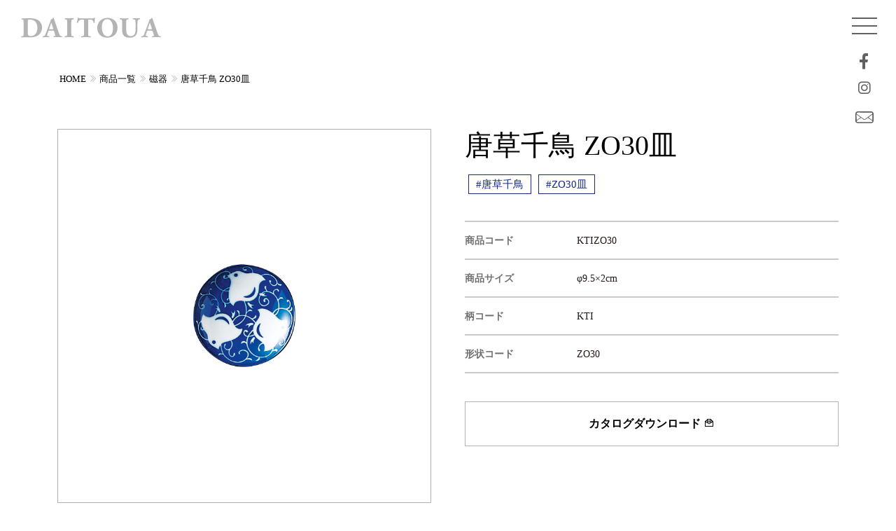

--- FILE ---
content_type: text/html; charset=UTF-8
request_url: https://www.daitoua.co.jp/product/porcelain/ktizo30
body_size: 28921
content:
<!DOCTYPE html><html lang="ja"><head><meta charset="UTF-8" /><meta name="viewport" content="width=device-width, initial-scale=1.0"><meta name="msapplication-TileColor" content="#ffffff"><meta name="msapplication-TileImage" content="https://www.daitoua.co.jp/wp-content/themes/daitoua2023/images/common/icon-144x144.png"><meta name="theme-color" content="#fff"><link rel="icon" type="image/x-icon" href="https://www.daitoua.co.jp/wp-content/themes/daitoua2023/images/common/favicon.ico"><link rel="apple-touch-icon" sizes="180x180" href="https://www.daitoua.co.jp/wp-content/themes/daitoua2023/images/common/apple-touch-icon-180x180.png"><link rel="icon" type="image/png" sizes="192x192" href="https://www.daitoua.co.jp/wp-content/themes/daitoua2023/images/common/android-chrome-192x192.png"><link rel="manifest" href="https://www.daitoua.co.jp/wp-content/themes/daitoua2023/images/common/manifest.json"><meta name="robots" content="index,follow"><meta name='robots' content='index, follow, max-image-preview:large, max-snippet:-1, max-video-preview:-1' /><link media="all" href="https://www.daitoua.co.jp/wp-content/cache/autoptimize/css/autoptimize_7cc032bf44cea6f7d73d5b084f08ecd3.css" rel="stylesheet"><title>唐草千鳥 ZO30皿 | 大東亜窯業株式会社</title><link rel="canonical" href="https://www.daitoua.co.jp/product/porcelain/ktizo30" /><meta property="og:locale" content="ja_JP" /><meta property="og:type" content="article" /><meta property="og:title" content="唐草千鳥 ZO30皿 | 大東亜窯業株式会社" /><meta property="og:url" content="https://www.daitoua.co.jp/product/porcelain/ktizo30" /><meta property="og:site_name" content="大東亜窯業株式会社" /><meta property="article:modified_time" content="2023-08-07T06:27:31+00:00" /><meta property="og:image" content="https://www.daitoua.co.jp/wp-content/uploads/2023/04/KTIZO30.jpg" /><meta property="og:image:width" content="800" /><meta property="og:image:height" content="800" /><meta property="og:image:type" content="image/jpeg" /><meta name="twitter:card" content="summary_large_image" /> <script type="application/ld+json" class="yoast-schema-graph">{"@context":"https://schema.org","@graph":[{"@type":"WebPage","@id":"https://www.daitoua.co.jp/product/porcelain/ktizo30","url":"https://www.daitoua.co.jp/product/porcelain/ktizo30","name":"唐草千鳥 ZO30皿 | 大東亜窯業株式会社","isPartOf":{"@id":"https://www.daitoua.co.jp/#website"},"primaryImageOfPage":{"@id":"https://www.daitoua.co.jp/product/porcelain/ktizo30#primaryimage"},"image":{"@id":"https://www.daitoua.co.jp/product/porcelain/ktizo30#primaryimage"},"thumbnailUrl":"https://www.daitoua.co.jp/wp-content/uploads/2023/04/KTIZO30.jpg","datePublished":"2023-04-13T09:04:38+00:00","dateModified":"2023-08-07T06:27:31+00:00","breadcrumb":{"@id":"https://www.daitoua.co.jp/product/porcelain/ktizo30#breadcrumb"},"inLanguage":"ja","potentialAction":[{"@type":"ReadAction","target":["https://www.daitoua.co.jp/product/porcelain/ktizo30"]}]},{"@type":"ImageObject","inLanguage":"ja","@id":"https://www.daitoua.co.jp/product/porcelain/ktizo30#primaryimage","url":"https://www.daitoua.co.jp/wp-content/uploads/2023/04/KTIZO30.jpg","contentUrl":"https://www.daitoua.co.jp/wp-content/uploads/2023/04/KTIZO30.jpg","width":800,"height":800},{"@type":"BreadcrumbList","@id":"https://www.daitoua.co.jp/product/porcelain/ktizo30#breadcrumb","itemListElement":[{"@type":"ListItem","position":1,"name":"ホーム","item":"https://www.daitoua.co.jp/"},{"@type":"ListItem","position":2,"name":"商品一覧","item":"https://www.daitoua.co.jp/product"},{"@type":"ListItem","position":3,"name":"唐草千鳥 ZO30皿"}]},{"@type":"WebSite","@id":"https://www.daitoua.co.jp/#website","url":"https://www.daitoua.co.jp/","name":"大東亜窯業株式会社","description":"やさしいうつわ、うまれるところ。","potentialAction":[{"@type":"SearchAction","target":{"@type":"EntryPoint","urlTemplate":"https://www.daitoua.co.jp/?s={search_term_string}"},"query-input":{"@type":"PropertyValueSpecification","valueRequired":true,"valueName":"search_term_string"}}],"inLanguage":"ja"}]}</script> <link rel="alternate" type="application/rss+xml" title="大東亜窯業株式会社 &raquo; フィード" href="https://www.daitoua.co.jp/feed" /><link rel="alternate" type="application/rss+xml" title="大東亜窯業株式会社 &raquo; コメントフィード" href="https://www.daitoua.co.jp/comments/feed" /><link rel="alternate" title="oEmbed (JSON)" type="application/json+oembed" href="https://www.daitoua.co.jp/wp-json/oembed/1.0/embed?url=https%3A%2F%2Fwww.daitoua.co.jp%2Fproduct%2Fporcelain%2Fktizo30" /><link rel="alternate" title="oEmbed (XML)" type="text/xml+oembed" href="https://www.daitoua.co.jp/wp-json/oembed/1.0/embed?url=https%3A%2F%2Fwww.daitoua.co.jp%2Fproduct%2Fporcelain%2Fktizo30&#038;format=xml" /><link rel='stylesheet' id='lineawesome-css-css' href='//maxst.icons8.com/vue-static/landings/line-awesome/line-awesome/1.3.0/css/line-awesome.min.css?ver=6.9' type='text/css' media='all' /><link rel='stylesheet' id='fancybox-css-css' href='//cdn.jsdelivr.net/gh/fancyapps/fancybox@3.5.7/dist/jquery.fancybox.min.css?ver=6.9' type='text/css' media='all' /> <script defer type="text/javascript" src="//ajax.googleapis.com/ajax/libs/jquery/3.5.1/jquery.min.js" id="jquery-js"></script>  <script type="application/ld+json">{
    "@context": "https://schema.org",
    "@type": "BreadcrumbList",
    "itemListElement": [
        {
            "@type": "ListItem",
            "position": 1,
            "item": {
                "@id": "https://www.daitoua.co.jp",
                "name": "HOME"
            }
        },
        {
            "@type": "ListItem",
            "position": 2,
            "item": {
                "@id": "https://www.daitoua.co.jp/product",
                "name": "商品一覧"
            }
        },
        {
            "@type": "ListItem",
            "position": 3,
            "item": {
                "@id": "https://www.daitoua.co.jp/product/products/porcelain",
                "name": "磁器"
            }
        },
        {
            "@type": "ListItem",
            "position": 4,
            "item": {
                "@id": "https://www.daitoua.co.jp/product/porcelain/ktizo30",
                "name": "唐草千鳥 ZO30皿"
            }
        }
    ]
}</script> </head><body class="wp-singular product-template-default single single-product postid-4018 wp-theme-daitoua2023"><div id="wrapper"><header id="header"><div class="container-field"><div class="row"><div class="wid200px"> <a href="https://www.daitoua.co.jp/"> <img src="https://www.daitoua.co.jp/wp-content/themes/daitoua2023/images/common/logo.svg" alt="唐草千鳥 ZO30皿 | 大東亜窯業株式会社" class="logo"> </a></div></div></div><div class="container-field headerNav"><div class="row"><div id="menu_btn"><div class="menu-trigger"> <span></span> <span></span> <span></span></div></div><div id="menu-snsWaku"><ul class="menu-sns"><li><a href="https://www.facebook.com/daitoayogyo/" target="_blank"><i class="lab la-facebook-f"></i></a></li><li><a href=""><i class="lab la-instagram"></i></a></li><li><a href="https://www.daitoua.co.jp/contact/"><img src="https://www.daitoua.co.jp/wp-content/themes/daitoua2023/images/common/mailIconHeader.svg" class="wid100P"></a></li></ul></div><nav id="nav" class="flex"><ul class="nav"><li id="menu-item-540" class="menu-item menu-item-type-post_type menu-item-object-page menu-item-has-children menu-item-540"><a href="https://www.daitoua.co.jp/about">わたしたちについて</a><ul class="sub-menu"><li id="menu-item-562" class="menu-item menu-item-type-post_type menu-item-object-page menu-item-562"><a href="https://www.daitoua.co.jp/about/president-message">社長メッセージ</a></li><li id="menu-item-561" class="menu-item menu-item-type-post_type menu-item-object-page menu-item-561"><a href="https://www.daitoua.co.jp/about/corporate-philosophy">経営理念／モノづくりマインド</a></li><li id="menu-item-560" class="menu-item menu-item-type-post_type menu-item-object-page menu-item-560"><a href="https://www.daitoua.co.jp/about/philosophy">大東亜共育フィロソフィ</a></li><li id="menu-item-558" class="menu-item menu-item-type-post_type menu-item-object-page menu-item-558"><a href="https://www.daitoua.co.jp/about/development-story">開発ストーリー</a></li><li id="menu-item-7125" class="menu-item menu-item-type-post_type menu-item-object-page menu-item-7125"><a href="https://www.daitoua.co.jp/about/movie">MOVIE</a></li><li id="menu-item-557" class="menu-item menu-item-type-post_type menu-item-object-page menu-item-557"><a href="https://www.daitoua.co.jp/about/company-profile">会社概要</a></li><li id="menu-item-556" class="menu-item menu-item-type-post_type menu-item-object-page menu-item-556"><a href="https://www.daitoua.co.jp/about/access">アクセス</a></li></ul></li><li id="menu-item-496" class="menu-item menu-item-type-custom menu-item-object-custom menu-item-has-children menu-item-496"><a href="#">商品一覧</a><ul class="sub-menu"><li id="menu-item-593" class="menu-item menu-item-type-post_type_archive menu-item-object-product menu-item-593"><a href="https://www.daitoua.co.jp/product">商品一覧</a></li><li id="menu-item-8262" class="menu-item menu-item-type-taxonomy menu-item-object-products menu-item-8262"><a href="https://www.daitoua.co.jp/product/products/new-products">新商品</a></li><li id="menu-item-479" class="menu-item menu-item-type-taxonomy menu-item-object-products menu-item-479"><a href="https://www.daitoua.co.jp/product/products/airindo">藍凜堂</a></li><li id="menu-item-4524" class="menu-item menu-item-type-taxonomy menu-item-object-products menu-item-4524"><a href="https://www.daitoua.co.jp/product/products/functional-tableware">機能のあるうつわ</a></li><li id="menu-item-482" class="menu-item menu-item-type-taxonomy menu-item-object-products menu-item-482"><a href="https://www.daitoua.co.jp/product/products/kids">KIDSシリーズ</a></li><li id="menu-item-480" class="menu-item menu-item-type-taxonomy menu-item-object-products menu-item-480"><a href="https://www.daitoua.co.jp/product/products/usukaru">うすかる</a></li><li id="menu-item-9132" class="menu-item menu-item-type-taxonomy menu-item-object-products menu-item-9132"><a href="https://www.daitoua.co.jp/product/products/mino-works">MINO works</a></li><li id="menu-item-774" class="menu-item menu-item-type-taxonomy menu-item-object-products current-product-ancestor current-menu-parent current-product-parent menu-item-774"><a href="https://www.daitoua.co.jp/product/products/porcelain">磁器</a></li><li id="menu-item-484" class="menu-item menu-item-type-taxonomy menu-item-object-products menu-item-484"><a href="https://www.daitoua.co.jp/product/products/pottery">陶器</a></li><li id="menu-item-483" class="menu-item menu-item-type-taxonomy menu-item-object-products menu-item-483"><a href="https://www.daitoua.co.jp/product/products/only-one">Only碗 Collection</a></li><li id="menu-item-7651" class="menu-item menu-item-type-taxonomy menu-item-object-products menu-item-7651"><a href="https://www.daitoua.co.jp/product/products/shape-sample">形状見本</a></li><li id="menu-item-486" class="menu-item menu-item-type-taxonomy menu-item-object-products menu-item-486"><a href="https://www.daitoua.co.jp/product/products/oishii-omise">“繁盛店”のためのうつわ<br />おいしいお店</a></li><li id="menu-item-487" class="menu-item menu-item-type-taxonomy menu-item-object-products menu-item-487"><a href="https://www.daitoua.co.jp/product/products/okaruno-kimochi">新軽量強化磁器 <br />「おかるのキモチ。」</a></li><li id="menu-item-7126" class="menu-item menu-item-type-post_type menu-item-object-page menu-item-7126"><a href="https://www.daitoua.co.jp/gallery">イメージギャラリー</a></li></ul></li><li id="menu-item-541" class="menu-item menu-item-type-post_type menu-item-object-page menu-item-541"><a href="https://www.daitoua.co.jp/recruit">RECRUIT</a></li><li id="menu-item-8214" class="menu-item menu-item-type-custom menu-item-object-custom menu-item-8214"><a href="https://www.daitoua.co.jp/user_login">ユーザーログイン</a></li><li><form method="get" class="searchform" action="https://www.daitoua.co.jp/"> <input type="text" placeholder="キーワードから探す" name="s" class="searchfield" value="" /> <input type="submit" value="" alt="検索" title="検索" class="searchsubmit"></form></li></ul><div class="subNaviBack"><ul class="subNavi"><li id="menu-item-491" class="menu-item menu-item-type-post_type menu-item-object-page menu-item-491"><a href="https://www.daitoua.co.jp/contact">お問い合わせ</a></li><li id="menu-item-493" class="menu-item menu-item-type-post_type menu-item-object-page menu-item-493"><a href="https://www.daitoua.co.jp/privacy">個人情報保護方針</a></li><li id="menu-item-494" class="menu-item menu-item-type-post_type menu-item-object-page menu-item-494"><a href="https://www.daitoua.co.jp/sitemap">サイトマップ</a></li></ul></div></nav><div class="overlay"></div></div></div></header><div class="container"><div class="singleMargine"><div id="breadcrumb"><ol><li><a href="https://www.daitoua.co.jp">HOME</a></li><li><a href="https://www.daitoua.co.jp/product">商品一覧</a></li><li><a href="https://www.daitoua.co.jp/product/products/porcelain">磁器</a></li><li><a href="https://www.daitoua.co.jp/product/porcelain/ktizo30">唐草千鳥 ZO30皿</a></li></ol></div></div></div><div class="container mb100" id="singleContents"><div class="row g-5"><div class="col-12 col-sm-12 col-md-6 col-lg-6 col-xl-6 col-xxl-6"> <img src="https://www.daitoua.co.jp/wp-content/uploads/2023/04/KTIZO30.jpg" alt="" class="wid100P ba01"><div class="row g-2 mt15"></div></div><div class="col-12 col-sm-12 col-md-6 col-lg-6 col-xl-6 col-xxl-6"><h1 class="singleH1">唐草千鳥 ZO30皿</h1><ul class="tagList"><li><a href="https://www.daitoua.co.jp/product/patternw/%e5%94%90%e8%8d%89%e5%8d%83%e9%b3%a5">#唐草千鳥</a></li><li><a href="https://www.daitoua.co.jp/product/items/zo30%e7%9a%bf">#ZO30皿</a></li></ul><table class="defaultTable mt40 mb40"><tr><th>商品コード</th><td>KTIZO30</td></tr><tr><th>商品サイズ</th><td>φ9.5×2cm</td></tr><tr><th>柄コード</th><td>KTI</td></tr><tr><th>形状コード</th><td>ZO30</td></tr></table><div class="btn_offerIn"> <a href="https://www.daitoua.co.jp/offer/">カタログダウンロード <i class="las la-envelope-open-text"></i></a></div></div></div></div></div><footer class="container-field"><div class="container"><div class="row g-4"><div class="col-10 col-sm-10 col-md-10 col-lg-10 col-xl-10 col-xxl-10"> <a href="https://www.daitoua.co.jp/"> <img src="https://www.daitoua.co.jp/wp-content/themes/daitoua2023/images/common/logo.svg" alt="唐草千鳥 ZO30皿 | 大東亜窯業株式会社" class="footerLogo"> </a><p>〒509-5115 岐阜県土岐市肥田町肥田2886-3<br /> tel：0572-55-3111<br /> e-mail：&#105;&#110;&#102;&#111;&#64;&#100;&#97;&#105;&#116;&#111;&#117;&#97;&#46;&#99;&#111;&#46;&#106;&#112;</p></div><div class="col-2 col-sm2 col-md-2 col-lg-2 col-xl-2 col-xxl-2"><ul class="footer-sns"><li><a href="https://www.facebook.com/SaiSui.BluePlants" target="_blank"><i class="lab la-facebook-f"></i></a></li><li><a href="https://www.instagram.com/blueplants_/"><i class="lab la-instagram"></i></a></li></ul></div><div class="col-6 col-sm-6 col-md-3 col-lg-3 col-xl-3 col-xxl-3"><ul class="footernav"><li id="menu-item-505" class="menuTitle menu-item menu-item-type-post_type menu-item-object-page menu-item-has-children menu-item-505"><a href="https://www.daitoua.co.jp/about">わたしたちについて</a><ul class="sub-menu"><li id="menu-item-563" class="sub1 menu-item menu-item-type-post_type menu-item-object-page menu-item-563"><a href="https://www.daitoua.co.jp/about/president-message">社長メッセージ</a></li><li id="menu-item-564" class="sub1 menu-item menu-item-type-post_type menu-item-object-page menu-item-564"><a href="https://www.daitoua.co.jp/about/corporate-philosophy">経営理念／モノづくりマインド</a></li><li id="menu-item-565" class="sub1 menu-item menu-item-type-post_type menu-item-object-page menu-item-565"><a href="https://www.daitoua.co.jp/about/philosophy">大東亜共育フィロソフィ</a></li><li id="menu-item-567" class="sub1 menu-item menu-item-type-post_type menu-item-object-page menu-item-567"><a href="https://www.daitoua.co.jp/about/development-story">開発ストーリー</a></li><li id="menu-item-7124" class="sub1 menu-item menu-item-type-post_type menu-item-object-page menu-item-7124"><a href="https://www.daitoua.co.jp/about/movie">MOVIE</a></li><li id="menu-item-568" class="sub1 menu-item menu-item-type-post_type menu-item-object-page menu-item-568"><a href="https://www.daitoua.co.jp/about/company-profile">会社概要</a></li><li id="menu-item-569" class="sub1 menu-item menu-item-type-post_type menu-item-object-page menu-item-569"><a href="https://www.daitoua.co.jp/about/access">アクセス</a></li></ul></li></ul></div><div class="col-6 col-sm-6 col-md-3 col-lg-3 col-xl-3 col-xxl-3"><ul class="footernav"><li id="menu-item-506" class="menuTitle menu-item menu-item-type-post_type_archive menu-item-object-product menu-item-has-children menu-item-506"><a href="https://www.daitoua.co.jp/product">商品一覧</a><ul class="sub-menu"><li id="menu-item-8263" class="sub1 menu-item menu-item-type-taxonomy menu-item-object-products menu-item-8263"><a href="https://www.daitoua.co.jp/product/products/new-products">新商品</a></li><li id="menu-item-468" class="sub1 menu-item menu-item-type-taxonomy menu-item-object-products menu-item-468"><a href="https://www.daitoua.co.jp/product/products/airindo">藍凜堂</a></li><li id="menu-item-4523" class="sub1 menu-item menu-item-type-taxonomy menu-item-object-products menu-item-4523"><a href="https://www.daitoua.co.jp/product/products/functional-tableware">機能のあるうつわ</a></li><li id="menu-item-474" class="sub1 menu-item menu-item-type-taxonomy menu-item-object-products menu-item-474"><a href="https://www.daitoua.co.jp/product/products/kids">KIDSシリーズ</a></li><li id="menu-item-469" class="sub1 menu-item menu-item-type-taxonomy menu-item-object-products menu-item-469"><a href="https://www.daitoua.co.jp/product/products/usukaru">うすかる</a></li><li id="menu-item-9133" class="sub1 menu-item menu-item-type-taxonomy menu-item-object-products menu-item-9133"><a href="https://www.daitoua.co.jp/product/products/mino-works">MINO works</a></li><li id="menu-item-775" class="sub1 menu-item menu-item-type-taxonomy menu-item-object-products current-product-ancestor current-menu-parent current-product-parent menu-item-775"><a href="https://www.daitoua.co.jp/product/products/porcelain">磁器</a></li><li id="menu-item-475" class="sub1 menu-item menu-item-type-taxonomy menu-item-object-products menu-item-475"><a href="https://www.daitoua.co.jp/product/products/pottery">陶器</a></li><li id="menu-item-471" class="sub1 menu-item menu-item-type-taxonomy menu-item-object-products menu-item-471"><a href="https://www.daitoua.co.jp/product/products/only-one">Only碗 Collection</a></li><li id="menu-item-7647" class="sub1 menu-item menu-item-type-taxonomy menu-item-object-products menu-item-7647"><a href="https://www.daitoua.co.jp/product/products/shape-sample">形状見本</a></li><li id="menu-item-472" class="sub1 menu-item menu-item-type-taxonomy menu-item-object-products menu-item-472"><a href="https://www.daitoua.co.jp/product/products/oishii-omise">“繁盛店”のためのうつわ<br />おいしいお店</a></li><li id="menu-item-473" class="sub1 menu-item menu-item-type-taxonomy menu-item-object-products menu-item-473"><a href="https://www.daitoua.co.jp/product/products/okaruno-kimochi">新軽量強化磁器 <br />「おかるのキモチ。」</a></li><li id="menu-item-7127" class="sub1 menu-item menu-item-type-post_type menu-item-object-page menu-item-7127"><a href="https://www.daitoua.co.jp/gallery">イメージギャラリー</a></li></ul></li></ul></div><div class="col-6 col-sm-6 col-md-3 col-lg-3 col-xl-3 col-xxl-3"><ul class="footernav"><li id="menu-item-509" class="menuTitle menu-item menu-item-type-post_type menu-item-object-page menu-item-has-children menu-item-509"><a href="https://www.daitoua.co.jp/recruit">RECRUIT</a><ul class="sub-menu"><li id="menu-item-588" class="sub1 menu-item menu-item-type-custom menu-item-object-custom menu-item-588"><a href="https://www.daitoua.co.jp/recruit#001">DAITOUAのこころざし</a></li><li id="menu-item-589" class="sub1 menu-item menu-item-type-custom menu-item-object-custom menu-item-589"><a href="https://www.daitoua.co.jp/recruit#002">スタッフインタビュー</a></li><li id="menu-item-590" class="sub1 menu-item menu-item-type-custom menu-item-object-custom menu-item-590"><a href="https://www.daitoua.co.jp/recruit#003">DAITOUA CULTURE</a></li><li id="menu-item-591" class="sub1 menu-item menu-item-type-custom menu-item-object-custom menu-item-591"><a href="https://www.daitoua.co.jp/recruit#004">DAITOUA WORK STYLE</a></li><li id="menu-item-592" class="sub1 menu-item menu-item-type-custom menu-item-object-custom menu-item-592"><a href="https://www.daitoua.co.jp/recruit#005">コンペティション</a></li><li id="menu-item-587" class="sub1 menu-item menu-item-type-post_type menu-item-object-page menu-item-587"><a href="https://www.daitoua.co.jp/recruit/application-requirements">募集要項を見る</a></li><li id="menu-item-8540" class="sub1 menu-item menu-item-type-post_type menu-item-object-page menu-item-8540"><a href="https://www.daitoua.co.jp/about/movie">会社紹介動画</a></li><li id="menu-item-7133" class="sub1 menu-item menu-item-type-post_type menu-item-object-page menu-item-7133"><a href="https://www.daitoua.co.jp/contact">エントリーする</a></li></ul></li></ul></div><div class="col-6 col-sm-6 col-md-3 col-lg-3 col-xl-3 col-xxl-3"><ul class="footernav"><li id="menu-item-502" class="menuTitle menu-item menu-item-type-custom menu-item-object-custom menu-item-has-children menu-item-502"><a>OTHER</a><ul class="sub-menu"><li id="menu-item-461" class="sub1 menu-item menu-item-type-post_type menu-item-object-page menu-item-461"><a href="https://www.daitoua.co.jp/contact">お問い合わせ</a></li><li id="menu-item-463" class="sub1 menu-item menu-item-type-post_type menu-item-object-page menu-item-463"><a href="https://www.daitoua.co.jp/privacy">個人情報保護方針</a></li><li id="menu-item-464" class="sub1 menu-item menu-item-type-post_type menu-item-object-page menu-item-464"><a href="https://www.daitoua.co.jp/sitemap">サイトマップ</a></li></ul></li></ul></div><div class="col-12 col-sm-12 col-md-12 col-lg-12 col-xl-12 col-xxl-12 ac"><p class="f72">© <script type="text/javascript">document.write(new Date().getFullYear());</script> Daitoua Ceramics Co., Ltd.</p></div></div></div></footer></div><div id="page_top"><a href="#"><i class="las la-chevron-circle-up"></i></a></div> <script type="speculationrules">{"prefetch":[{"source":"document","where":{"and":[{"href_matches":"/*"},{"not":{"href_matches":["/wp-*.php","/wp-admin/*","/wp-content/uploads/*","/wp-content/*","/wp-content/plugins/*","/wp-content/themes/daitoua2023/*","/*\\?(.+)"]}},{"not":{"selector_matches":"a[rel~=\"nofollow\"]"}},{"not":{"selector_matches":".no-prefetch, .no-prefetch a"}}]},"eagerness":"conservative"}]}</script> <script type="text/javascript" src="https://www.daitoua.co.jp/wp-includes/js/dist/hooks.min.js?ver=dd5603f07f9220ed27f1" id="wp-hooks-js"></script> <script type="text/javascript" src="https://www.daitoua.co.jp/wp-includes/js/dist/i18n.min.js?ver=c26c3dc7bed366793375" id="wp-i18n-js"></script> <script defer id="wp-i18n-js-after" src="[data-uri]"></script> <script defer type="text/javascript" src="https://www.daitoua.co.jp/wp-content/cache/autoptimize/js/autoptimize_single_96e7dc3f0e8559e4a3f3ca40b17ab9c3.js?ver=6.1.4" id="swv-js"></script> <script defer id="contact-form-7-js-translations" src="[data-uri]"></script> <script defer id="contact-form-7-js-before" src="[data-uri]"></script> <script defer type="text/javascript" src="https://www.daitoua.co.jp/wp-content/cache/autoptimize/js/autoptimize_single_2912c657d0592cc532dff73d0d2ce7bb.js?ver=6.1.4" id="contact-form-7-js"></script> <script defer type="text/javascript" src="https://www.daitoua.co.jp/wp-content/cache/autoptimize/js/autoptimize_single_959ee66ebf56a28b4a8563c995ed1054.js?ver=6.9" id="matchHeight-js"></script> <script defer type="text/javascript" src="https://www.daitoua.co.jp/wp-content/themes/daitoua2023/js/bootstrap.bundle.min.js?ver=5.1.3" id="bootstrap-js"></script> <script defer type="text/javascript" src="//yubinbango.github.io/yubinbango/yubinbango.js" id="yubinbango-js"></script> <script defer type="text/javascript" src="https://www.daitoua.co.jp/wp-content/themes/daitoua2023/js/swiper-bundle.min.js?ver=6.9" id="swiper-js"></script> <script defer type="text/javascript" src="https://www.daitoua.co.jp/wp-content/cache/autoptimize/js/autoptimize_single_d348977ae552db9db5c5bbcf15513e51.js?ver=6.9" id="slide-js"></script> <script defer type="text/javascript" src="https://www.daitoua.co.jp/wp-content/cache/autoptimize/js/autoptimize_single_8769f5972ccec5b746aefc1e6495f998.js?ver=6.9" id="nav-js"></script> <script defer type="text/javascript" src="//cdn.jsdelivr.net/gh/fancyapps/fancybox@3.5.7/dist/jquery.fancybox.min.js" id="fancybox-js"></script> <script defer type="text/javascript" src="https://www.daitoua.co.jp/wp-content/cache/autoptimize/js/autoptimize_single_e3d09c09d29561436f132fb95e6838fd.js?ver=6.9" id="arctext-js"></script> <script defer type="text/javascript" src="https://www.daitoua.co.jp/wp-includes/js/imagesloaded.min.js?ver=5.0.0" id="imagesloaded-js"></script> <script defer type="text/javascript" src="https://www.daitoua.co.jp/wp-includes/js/masonry.min.js?ver=4.2.2" id="masonry-js"></script> <script defer src="[data-uri]"></script> <script defer src="[data-uri]"></script> <script defer src="[data-uri]"></script> </body></html>

--- FILE ---
content_type: image/svg+xml
request_url: https://www.daitoua.co.jp/wp-content/themes/daitoua2023/images/common/logo.svg
body_size: 4022
content:
<?xml version="1.0" encoding="utf-8"?>
<!-- Generator: Adobe Illustrator 27.2.0, SVG Export Plug-In . SVG Version: 6.00 Build 0)  -->
<svg version="1.1" id="レイヤー_1" xmlns="http://www.w3.org/2000/svg" xmlns:xlink="http://www.w3.org/1999/xlink" x="0px"
	 y="0px" viewBox="0 0 438.9 63.8" style="enable-background:new 0 0 438.9 63.8;" xml:space="preserve">
<g>
	<path d="M8.3,17.1C8.3,8.6,8.2,6.9,4,6.4L2.3,6.2c-0.9-0.4-0.9-3,0.2-3.1c7.6-0.5,14.6-0.8,24.1-0.8c7.4,0,14.8,0.7,21,3
		c11.8,4.2,18.3,14.8,18.3,26.1c0,12.1-5.8,21.8-16.1,26.9c-6.1,3.1-13.5,4.2-22.8,4.2c-4.2,0-8.7-0.5-12-0.5c-4.3,0-8.9,0.1-14,0.3
		c-0.7-0.5-0.7-2.7,0-3.1l2.8-0.5c4-0.6,4.6-1.3,4.6-9.6L8.3,17.1L8.3,17.1z M21.2,45.7c0,4.9,0.2,8.2,1.8,10.1
		c1.6,1.8,4.2,2.6,7.5,2.6c15.6,0,20.9-13.9,20.9-26.1c0-16.2-8.5-25.8-24.8-25.8c-2.4,0-4.1,0.4-4.7,1.2c-0.5,0.7-0.6,2.4-0.6,5.2
		v32.8H21.2z"/>
	<path d="M88.8,41.6c-2.2,0-2.4,0.1-3,1.8l-3.5,10.4c-0.5,1.8-0.6,2.5-0.6,3.2c0,0.5,1.2,1.1,3.7,1.5l2.7,0.5
		c0.5,0.6,0.7,2.7-0.2,3.1c-3.1-0.2-6.4-0.2-10.2-0.3c-3.1,0-5.1,0.3-9.3,0.3c-1-0.5-0.9-2.4-0.3-3.1l2.4-0.3c2.2-0.3,4-1,5.5-4.5
		c1.5-3.6,3.2-7.9,5.7-14.4l8.2-22C92,12.1,93.5,9,93.2,6.4c4.3-1,7.6-5.4,7.8-5.4c1.2,0,1.7,0.5,2.1,1.8c0.7,2.6,1.8,5.9,4,12.3
		l12.2,35.3c1.9,5.4,2.7,7.5,6,8l3.4,0.5c0.5,0.5,0.7,2.6-0.1,3.1c-4.3-0.2-9.2-0.3-13.9-0.3c-4.5,0-8,0.1-12.1,0.3
		c-1-0.5-1.2-2.4-0.2-3.1l2.9-0.5c2.1-0.4,2.4-1,2.4-1.5c0-0.6-0.6-2.8-1.7-6.1l-2.4-7.7c-0.5-1.4-1.2-1.6-4.3-1.6H88.8V41.6z
		 M99.1,36.8c2.1,0,2.5-0.3,1.8-2.6l-2.3-7.3c-1.3-3.9-2.9-8.7-3.7-10.6c-0.7,2.1-2.5,6.9-3.9,11.1l-2.2,6.8
		c-0.8,2.4-0.4,2.7,1.9,2.7h8.4V36.8z"/>
	<path d="M157.7,48.8c0,8.5,0.5,9.1,4.7,9.8l2.5,0.5c0.7,0.5,0.6,2.6-0.1,3.1c-4.9-0.2-9.3-0.3-13.5-0.3c-4.3,0-8.8,0.1-13.7,0.3
		c-0.7-0.5-0.7-2.6,0-3.1l2.5-0.5c4.1-0.7,4.7-1.3,4.7-9.8V15.7c0-8.5-0.5-9.1-4.7-9.8l-2.5-0.5c-0.7-0.5-0.7-2.6,0-3.2
		c4.9,0.2,9.4,0.3,13.7,0.3c4.2,0,8.7-0.1,13.6-0.3c0.7,0.5,0.7,2.6,0,3.2l-2.5,0.5c-4.1,0.7-4.7,1.3-4.7,9.8V48.8z"/>
	<path d="M197.3,9.3c0-2.2,0-2.6-2.2-2.6h-5.6c-6.6,0-8.5,3.6-11.2,10.2c-1.1,0.5-2.8,0.4-3.3-0.8c1.9-6.2,2.3-11.8,3-15.3
		c0.4-0.3,0.8-0.5,1.3-0.5c0.4,0,0.9,0.1,1.3,0.4c0.5,1.5,0.7,1.9,7.6,1.9h33.5c5.9,0,7.3-0.1,8.1-2c0.4-0.2,0.6-0.3,1.2-0.3
		s1.2,0.4,1.3,0.6c-0.9,3.1-1.5,10.3-1.3,15.5c-0.5,0.8-2.9,1-3.3,0.3c-1.5-5.8-2.8-10-9.5-10h-5.4c-2.2,0-2.4,0.3-2.4,2.6V49
		c0,8.4,0.5,9.1,4.6,9.6l3.6,0.5c0.6,0.5,0.6,2.6,0,3.1c-5.8-0.2-10.3-0.3-14.4-0.3c-4.3,0-9,0.1-15.3,0.3c-0.7-0.5-0.7-2.6,0-3.1
		l4-0.5c4-0.5,4.6-1.3,4.6-9.6V9.3H197.3z"/>
	<path d="M302.7,32c0,19.6-13.1,31.4-32.5,31.4c-18.1,0-31.2-11.9-31.2-30.7c0-17.8,13.3-31.6,32.1-31.6
		C289.9,1.1,302.7,13.7,302.7,32z M270.4,5.2c-11.1,0-17,10.3-17,25.4c0,11,3.9,28.6,18.5,28.6c11.8,0,16.4-11.5,16.4-26.1
		C288.3,17.8,281.6,5.2,270.4,5.2z"/>
	<path d="M317,15.5c0-8.4-0.5-8.9-4.6-9.7l-2.2-0.4c-0.7-0.5-0.8-2.5,0.2-3.1c4.3,0.2,8.8,0.3,13.1,0.3c4.4,0,8.8-0.1,13.1-0.3
		c0.7,0.5,0.7,2.5,0,3.1l-2.2,0.4c-4,0.7-4.6,1.4-4.6,9.8v20.8c0,10.5,1.2,22.1,14.8,22.1c11.5,0,15-10.1,15-22.4v-11
		c0-7.3-0.4-14.1-1.3-16.5c-0.8-1.9-2.8-2.4-5.2-2.9l-2.4-0.4c-0.7-0.7-0.5-2.5,0-3.1c4.9,0.2,8.4,0.3,12.1,0.3
		c3.3,0,6.7-0.1,10.1-0.3c0.5,0.5,0.7,2.3,0,3.1l-1.6,0.4c-2.3,0.5-4,1.1-4.9,3c-1,2.3-1.4,9.2-1.4,16.5v10.1
		c0,8.5-0.8,16.2-5.8,21.7c-4,4.2-10.5,6.5-17.8,6.5c-6.8,0-13-1.1-17.8-5c-4.6-4-6.6-10.7-6.6-20.5V15.5z"/>
	<path d="M398,41.6c-2.2,0-2.4,0.1-3,1.8l-3.5,10.4c-0.5,1.8-0.6,2.5-0.6,3.2c0,0.5,1.2,1.1,3.7,1.5l2.7,0.5
		c0.5,0.6,0.7,2.7-0.2,3.1C394,62,390.8,62,387,61.9c-3.1,0-5.1,0.3-9.3,0.3c-1-0.5-0.9-2.4-0.3-3.1l2.4-0.3c2.2-0.3,4-1,5.5-4.5
		c1.5-3.6,3.2-7.9,5.7-14.4l8.2-22c2.1-5.7,3.6-8.8,3.3-11.4c4.3-1,7.6-5.4,7.8-5.4c1.2,0,1.7,0.5,2.1,1.8c0.7,2.6,1.8,5.9,4,12.3
		l12.2,35.3c1.9,5.4,2.7,7.5,6,8L438,59c0.5,0.5,0.7,2.6-0.1,3.1c-4.3-0.2-9.2-0.3-13.9-0.3c-4.5,0-8,0.1-12.2,0.3
		c-1-0.5-1.2-2.4-0.2-3.1l2.9-0.5c2.1-0.4,2.4-1,2.4-1.5c0-0.6-0.6-2.8-1.7-6.1l-2.4-7.7c-0.5-1.4-1.2-1.6-4.3-1.6
		C408.5,41.6,398,41.6,398,41.6z M408.3,36.8c2.1,0,2.5-0.3,1.8-2.6l-2.3-7.3c-1.3-3.9-2.9-8.7-3.7-10.6c-0.7,2.1-2.5,6.9-3.9,11.1
		l-2.2,6.8c-0.8,2.4-0.4,2.7,1.9,2.7h8.4V36.8z"/>
</g>
</svg>


--- FILE ---
content_type: image/svg+xml
request_url: https://www.daitoua.co.jp/wp-content/themes/daitoua2023/images/common/mailIconHeader.svg
body_size: 2027
content:
<?xml version="1.0" encoding="utf-8"?>
<!-- Generator: Adobe Illustrator 27.2.0, SVG Export Plug-In . SVG Version: 6.00 Build 0)  -->
<svg version="1.1" id="レイヤー_1" xmlns="http://www.w3.org/2000/svg" xmlns:xlink="http://www.w3.org/1999/xlink" x="0px"
	 y="0px" viewBox="0 0 27.4 18" style="enable-background:new 0 0 27.4 18;" xml:space="preserve">
<style type="text/css">
	.st0{fill-rule:evenodd;clip-rule:evenodd;}
</style>
<path class="st0" d="M27.3,3.5c0-0.7-0.2-1.3-0.5-1.8c-0.5-0.9-1.3-1.4-2.3-1.6C23.6,0,22.7,0,21.8,0c-2,0-4.1,0.1-6.1,0.1
	c-2.1,0-4.1,0-6.2,0c-0.9,0-1.8,0-2.7,0C6,0.1,5.2,0,4.5,0C4,0,3.4,0.1,2.9,0.1C1.2,0.5,0,1.8,0,3.5c0,3.6,0,7.3,0,10.9
	c0,0.2,0,0.5,0.1,0.7c0.4,1.6,1.6,2.6,3.2,2.7c1,0.1,1.9,0,2.9,0c2.5,0,4.9,0,7.4,0c2.6,0,5.2,0,7.8,0c0.8,0,1.7,0,2.5,0
	s1.5-0.2,2.2-0.8c0.8-0.7,1.2-1.6,1.2-2.7C27.3,10.8,27.3,7.2,27.3,3.5z M25.6,12.9c0,0.1,0,0.4,0,0.6L20,9.3
	c-0.1-0.1-0.2-0.1-0.2-0.2c0.5-0.5,5.1-4,5.8-4.4c0,0.2,0,0.4,0,0.5c0,0.5,0,1,0,1.5C25.6,8.7,25.6,10.8,25.6,12.9z M1.9,2.8
	C2.1,2.4,2.4,2.1,2.8,2C3,1.9,3.2,1.8,3.4,1.8c1-0.2,2-0.1,3-0.1c1.2,0,2.4,0.1,3.6,0.1c1.3,0,2.4,0,4,0l0,0c2.4,0,5,0,7.5,0
	c0.5,0,1.1,0,1.6,0c0.3,0,0.6,0,1,0c0.7,0.1,1.3,0.6,1.4,1.3c0.1,0.2,0,0.4-0.1,0.5C25.2,3.8,25,4,24.8,4.1c-2,1.5-4.1,3-6.1,4.5
	c-1.2,0.9-2.5,1.9-3.7,2.8c-0.1,0.1-0.2,0.1-0.3,0.2c-0.6,0.4-1.2,0.4-1.8,0.1c-0.3-0.2-0.6-0.4-0.9-0.6C9.6,9.4,7.2,7.6,4.9,5.9
	C4.1,5.3,3.3,4.7,2.5,4.1C2.3,4,2.2,3.9,2,3.7C1.7,3.4,1.6,3.1,1.9,2.8z M1.7,5.4c0-0.2,0-0.6,0-0.9L7.6,9c-0.5,0.5-5.2,4-5.7,4.3
	c-0.2-0.1-0.1-0.3-0.1-0.5C1.7,10.3,1.7,7.9,1.7,5.4z M25.5,15.2c-0.3,0.5-0.6,0.9-1.2,1c-0.3,0.1-0.7,0.1-1,0.1
	c-5.9,0-11.8,0-17.7,0c-0.5,0-1.1,0-1.6,0c-0.2,0-0.5,0-0.7,0c-0.7-0.1-1.2-0.5-1.5-1.2c-0.1-0.3-0.1-0.5,0.1-0.7
	C2,14.3,2.2,14.1,2.4,14c1.1-0.7,2.1-1.6,3.2-2.4C6.4,11,7.1,10.5,7.9,10C8,9.8,8.2,9.7,8.5,9.6C8.7,9.7,8.9,9.9,9.1,10
	c0.7,0.5,1.4,1.1,2.1,1.6c0.3,0.2,0.6,0.5,0.9,0.7c1,0.6,2,0.6,3,0c0.3-0.2,0.6-0.4,0.9-0.6c0.9-0.7,1.7-1.3,2.6-2
	c0.1,0,0.1-0.1,0.2-0.1c0.1,0.1,0.3,0.2,0.4,0.3c1.9,1.4,3.8,2.8,5.7,4.2c0.1,0.1,0.2,0.1,0.3,0.2C25.7,14.5,25.7,14.8,25.5,15.2z"
	/>
</svg>
